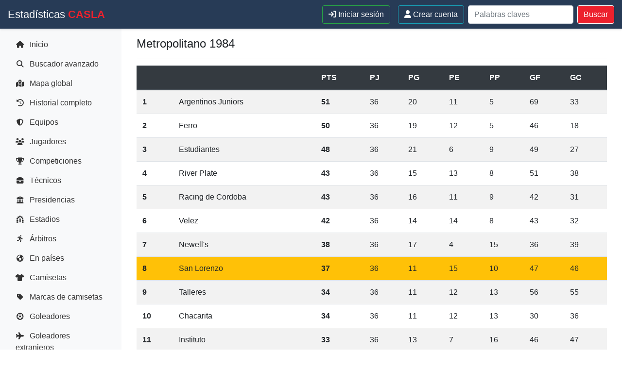

--- FILE ---
content_type: text/html; charset=utf-8
request_url: https://estadisticascasla.com/torneo/metropolitano-1984/
body_size: 6541
content:

<!doctype html>
<html lang="es-AR">

<head>
    <meta charset="UTF-8">
    <meta name="viewport" content="width=device-width, initial-scale=1">
    <link rel="profile" href="https://gmpg.org/xfn/11">
    <link rel="shortcut icon" type="image/png" href="/static/favicon.884ebc33e86c.ico"/>
    <script src="https://cdnjs.cloudflare.com/ajax/libs/htmx/2.0.4/htmx.min.js" integrity="sha512-2kIcAizYXhIn8TzUvqzEDZNuDZ+aW7yE/+f1HJHXFjQcGNfv1kqzJSTBRBSlOgp6B/KZsz1K0a3ZTqP9dnxioQ==" crossorigin="anonymous" referrerpolicy="no-referrer"></script>
    <link rel="stylesheet" href="https://cdn.jsdelivr.net/npm/bootstrap@4.6.2/dist/css/bootstrap.min.css"  crossorigin="anonymous">
    <link rel="stylesheet" href="https://cdnjs.cloudflare.com/ajax/libs/font-awesome/6.5.1/css/all.min.css" integrity="sha512-DTOQO9RWCH3ppGqcWaEA1BIZOC6xxalwEsw9c2QQeAIftl+Vegovlnee1c9QX4TctnWMn13TZye+giMm8e2LwA==" crossorigin="anonymous" referrerpolicy="no-referrer" />
    <link rel="stylesheet" href="https://cdnjs.cloudflare.com/ajax/libs/ekko-lightbox/5.3.0/ekko-lightbox.css"
        integrity="sha512-Velp0ebMKjcd9RiCoaHhLXkR1sFoCCWXNp6w4zj1hfMifYB5441C+sKeBl/T/Ka6NjBiRfBBQRaQq65ekYz3UQ=="
        crossorigin="anonymous" />
    <title>Estadísticas de San Lorenzo de Almagro &#8211; Metropolitano 1984</title>
    <link href="/static/style.0972f6b25cd4.css?v=2025-02-05b" rel="stylesheet" type="text/css">
    <!-- Global site tag (gtag.js) - Google Analytics -->
    <script async src="https://www.googletagmanager.com/gtag/js?id=UA-273025-57"></script>
    <script>
        window.dataLayer = window.dataLayer || [];
        function gtag() { dataLayer.push(arguments); }
        gtag('js', new Date());

        gtag('config', 'UA-273025-57');
    </script>
    <!-- PostHog -->
    <script>
        !function(t,e){var o,n,p,r;e.__SV||(window.posthog=e,e._i=[],e.init=function(i,s,a){function g(t,e){var o=e.split(".");2==o.length&&(t=t[o[0]],e=o[1]),t[e]=function(){t.push([e].concat(Array.prototype.slice.call(arguments,0)))}}(p=t.createElement("script")).type="text/javascript",p.async=!0,p.src=s.api_host+"/static/array.js",(r=t.getElementsByTagName("script")[0]).parentNode.insertBefore(p,r);var u=e;for(void 0!==a?u=e[a]=[]:a="posthog",u.people=u.people||[],u.toString=function(t){var e="posthog";return"posthog"!==a&&(e+="."+a),t||(e+=" (stub)"),e},u.people.toString=function(){return u.toString(1)+".people (stub)"},o="capture identify alias people.set people.set_once set_config register register_once unregister opt_out_capturing has_opted_out_capturing opt_in_capturing reset isFeatureEnabled onFeatureFlags getFeatureFlag getFeatureFlagPayload reloadFeatureFlags group updateEarlyAccessFeatureEnrollment getEarlyAccessFeatures getActiveMatchingSurveys getSurveys getNextSurveyStep onSessionId".split(" "),n=0;n<o.length;n++)g(u,o[n]);e._i.push([i,s,a])},e.__SV=1)}(document,window.posthog||[]);
        posthog.init('phc_5K8QH9xJsm3jkPGkSx8NhfeE3yTJgnaYeqLjnz586Uy', {api_host: 'https://us.i.posthog.com', person_profiles: 'identified_only'})
    </script>
    
    
</head>

<body class="single-torneo">
    <div id="loading"></div>
    
    <!-- Barra superior -->
    <nav class="navbar navbar-expand-lg fixed-top">
        <a class="navbar-brand" href="/">Estadísticas <span>CASLA</span></a>
        
        <!-- Botón hamburguesa para sidebar -->
        <button class="btn btn-link d-lg-none" id="sidebarToggle">
            <i class="fa fa-bars"></i>
        </button>

        <!-- Botón hamburguesa para menú superior -->
        <button class="navbar-toggler" type="button" data-toggle="collapse" data-target="#topbarContent">
            <i class="fa fa-user"></i>
        </button>

        <div class="collapse navbar-collapse" id="topbarContent">
            <div class="ml-auto d-flex align-items-center">
                
                    <a href="/usuarios/login/" class="btn btn-outline-success my-2 my-sm-0 mx-2">
                        <i class="fa fa-sign-in"></i> Iniciar sesión
                    </a>
                    <a href="/usuarios/signup/" class="btn btn-outline-info my-2 my-sm-0 mx-2">
                        <i class="fa fa-user"></i> Crear cuenta
                    </a>
                
                <form class="form-inline my-2 my-lg-0 search" method="get" action="/resultados/">
                    <input class="form-control mr-sm-2" type="search" placeholder="Palabras claves" aria-label="Buscar" name="s">
                    <button class="btn my-2 my-sm-0" type="submit">Buscar</button>
                </form>
            </div>
        </div>
    </nav>

    <!-- Sidebar -->
    <div class="sidebar" id="sidebar">
        <div class="sidebar-content">
            <ul class="nav flex-column">
                <li class="nav-item">
                    <a class="nav-link " href="/"><i class="fa-solid fa-house"></i> Inicio</a>
                </li>
                <li class="nav-item">
                    <a class="nav-link " href="/buscador-avanzado/"><i class="fa-solid fa-magnifying-glass"></i> Buscador avanzado</a>
                </li>
                <li class="nav-item">
                    <a class="nav-link " href="/mapa/"><i class="fa-solid fa-map-location-dot"></i> Mapa global</a>
                </li>
                <li class="nav-item">
                    <a class="nav-link " href="/historial-completo/"><i class="fa-solid fa-clock-rotate-left"></i> Historial completo</a>
                </li>
                <li class="nav-item">
                    <a class="nav-link " href="/equipos/"><i class="fa-solid fa-shield-halved"></i> Equipos</a>
                </li>
                <li class="nav-item">
                    <a class="nav-link " href="/jugadores/"><i class="fa-solid fa-users"></i> Jugadores</a>
                </li>
                <li class="nav-item">
                    <a class="nav-link " href="/competiciones/"><i class="fa-solid fa-trophy"></i> Competiciones</a>
                </li>
                <li class="nav-item">
                    <a class="nav-link " href="/tecnicos/"><i class="fa-solid fa-briefcase"></i> Técnicos</a>
                </li>
                <li class="nav-item">
                    <a class="nav-link " href="/presidencias/"><i class="fa-solid fa-building-columns"></i> Presidencias</a>
                </li>
                <li class="nav-item">
                    <a class="nav-link " href="/estadios/"><i class="fa-solid fa-dungeon"></i> Estadios</a>
                </li>
                <li class="nav-item">
                    <a class="nav-link " href="/arbitros/"><i class="fa-solid fa-person-running"></i> Árbitros</a>
                </li>
                <li class="nav-item">
                    <a class="nav-link " href="/paises/"><i class="fa-solid fa-earth-americas"></i> En países</a>
                </li>
                <li class="nav-item">
                    <a class="nav-link " href="/camisetas/"><i class="fa-solid fa-shirt"></i> Camisetas</a>
                </li>
                <li class="nav-item">
                    <a class="nav-link " href="/camisetas/marcas/"><i class="fa-solid fa-tag"></i> Marcas de camisetas</a>
                </li>
                <li class="nav-item">
                    <a class="nav-link " href="/tablas/goleadores"><i class="fa-solid fa-futbol"></i> Goleadores</a>
                </li>
                <li class="nav-item">
                    <a class="nav-link " href="/tablas/goleadores/extranjeros"><i class="fa-solid fa-plane"></i> Goleadores extranjeros</a>
                </li>
                <li class="nav-item">
                    <a class="nav-link " href="/tablas/vallas_invictas"><i class="fa-solid fa-medal"></i> Vallas invictas</a>
                </li>
                <li class="nav-item">
                    <a class="nav-link " href="/tablas/asistidores"><i class="fa-solid fa-wand-magic-sparkles"></i> Asistidores</a>
                </li>
                
            </ul>
        </div>
    </div>

    <!-- Contenido principal -->
    <div class="main-content">
        <div class="container-fluid mt-1">
            

<h4>Metropolitano 1984</h4>




<h5></h5>
<table class="table table-striped">
    <thead class="thead-dark">
    <tr>
        <th scope="col"></th>
        <th scope="col"></th>
        <th scope="col">PTS</th>
        <th scope="col">PJ</th>
        <th scope="col">PG</th>
        <th scope="col">PE</th>
        <th scope="col">PP</th>
        <th scope="col">GF</th>
        <th scope="col">GC</th>
    </tr>
    </thead>
    <tbody>
        
            <tr class="">
            <th scope="row">1</th>
            <td>Argentinos Juniors</td>
            <td><b>51</b></td>
            <td>36</td>
            <td>20</td>
            <td>11</td>
            <td>5</td>
            <td>69</td>
            <td>33</td>
        </tr>
        
            <tr class="">
            <th scope="row">2</th>
            <td>Ferro</td>
            <td><b>50</b></td>
            <td>36</td>
            <td>19</td>
            <td>12</td>
            <td>5</td>
            <td>46</td>
            <td>18</td>
        </tr>
        
            <tr class="">
            <th scope="row">3</th>
            <td>Estudiantes</td>
            <td><b>48</b></td>
            <td>36</td>
            <td>21</td>
            <td>6</td>
            <td>9</td>
            <td>49</td>
            <td>27</td>
        </tr>
        
            <tr class="">
            <th scope="row">4</th>
            <td>River Plate</td>
            <td><b>43</b></td>
            <td>36</td>
            <td>15</td>
            <td>13</td>
            <td>8</td>
            <td>51</td>
            <td>38</td>
        </tr>
        
            <tr class="">
            <th scope="row">5</th>
            <td>Racing de Cordoba</td>
            <td><b>43</b></td>
            <td>36</td>
            <td>16</td>
            <td>11</td>
            <td>9</td>
            <td>42</td>
            <td>31</td>
        </tr>
        
            <tr class="">
            <th scope="row">6</th>
            <td>Velez</td>
            <td><b>42</b></td>
            <td>36</td>
            <td>14</td>
            <td>14</td>
            <td>8</td>
            <td>43</td>
            <td>32</td>
        </tr>
        
            <tr class="">
            <th scope="row">7</th>
            <td>Newell&#x27;s</td>
            <td><b>38</b></td>
            <td>36</td>
            <td>17</td>
            <td>4</td>
            <td>15</td>
            <td>36</td>
            <td>39</td>
        </tr>
        
            <tr class="bg-warning">
            <th scope="row">8</th>
            <td>San Lorenzo</td>
            <td><b>37</b></td>
            <td>36</td>
            <td>11</td>
            <td>15</td>
            <td>10</td>
            <td>47</td>
            <td>46</td>
        </tr>
        
            <tr class="">
            <th scope="row">9</th>
            <td>Talleres</td>
            <td><b>34</b></td>
            <td>36</td>
            <td>11</td>
            <td>12</td>
            <td>13</td>
            <td>56</td>
            <td>55</td>
        </tr>
        
            <tr class="">
            <th scope="row">10</th>
            <td>Chacarita</td>
            <td><b>34</b></td>
            <td>36</td>
            <td>11</td>
            <td>12</td>
            <td>13</td>
            <td>30</td>
            <td>36</td>
        </tr>
        
            <tr class="">
            <th scope="row">11</th>
            <td>Instituto</td>
            <td><b>33</b></td>
            <td>36</td>
            <td>13</td>
            <td>7</td>
            <td>16</td>
            <td>46</td>
            <td>47</td>
        </tr>
        
            <tr class="">
            <th scope="row">12</th>
            <td>Platense</td>
            <td><b>33</b></td>
            <td>36</td>
            <td>10</td>
            <td>13</td>
            <td>13</td>
            <td>34</td>
            <td>45</td>
        </tr>
        
            <tr class="">
            <th scope="row">13</th>
            <td>Temperley</td>
            <td><b>31</b></td>
            <td>36</td>
            <td>9</td>
            <td>13</td>
            <td>14</td>
            <td>23</td>
            <td>28</td>
        </tr>
        
            <tr class="">
            <th scope="row">14</th>
            <td>Independiente</td>
            <td><b>31</b></td>
            <td>36</td>
            <td>10</td>
            <td>11</td>
            <td>15</td>
            <td>45</td>
            <td>59</td>
        </tr>
        
            <tr class="">
            <th scope="row">15</th>
            <td>Union</td>
            <td><b>30</b></td>
            <td>36</td>
            <td>11</td>
            <td>8</td>
            <td>17</td>
            <td>43</td>
            <td>46</td>
        </tr>
        
            <tr class="">
            <th scope="row">16</th>
            <td>Boca Juniors</td>
            <td><b>30</b></td>
            <td>36</td>
            <td>10</td>
            <td>10</td>
            <td>16</td>
            <td>34</td>
            <td>49</td>
        </tr>
        
            <tr class="">
            <th scope="row">17</th>
            <td>Huracán</td>
            <td><b>27</b></td>
            <td>36</td>
            <td>9</td>
            <td>9</td>
            <td>18</td>
            <td>36</td>
            <td>55</td>
        </tr>
        
            <tr class="">
            <th scope="row">18</th>
            <td>Rosario Central</td>
            <td><b>25</b></td>
            <td>36</td>
            <td>7</td>
            <td>11</td>
            <td>18</td>
            <td>27</td>
            <td>41</td>
        </tr>
        
            <tr class="">
            <th scope="row">19</th>
            <td>Atlanta</td>
            <td><b>24</b></td>
            <td>36</td>
            <td>8</td>
            <td>8</td>
            <td>20</td>
            <td>32</td>
            <td>61</td>
        </tr>
        
    </tbody>
</table>


<div class="card mt-3 mb-3 filtro-partidos">
	<h5>Filtros:</h5>
	<div class="row">
		<div class="col-12 col-md">Resultado:
			<select class="form-control" name="resultado">
				<option value="">[Todos]</option>
				<option value="G">Victoria</option>
				<option value="E">Empate</option>
				<option value="P">Derrota</option>
			</select>
		</div>
		<div class="col-12 col-md">Condición:
			<select class="form-control" name="condicion">
				<option value="">[Todos]</option>
			</select>
		</div>
		<div class="col-12 col-md">Rival:
			<select class="form-control" name="rival">
				<option value="">[Cualquiera]</option>
			</select>
		</div>
	</div>
</div>


<div class="row torneo_stats">
	<div class="col-12 col-md-4 p-2">
		<div class="bg-success py-2 px-4 rounded text-white">
			<p class="lead mb-0">Ganados <span class="font-weight-bold float-right ganados"><span class="actual"></span> <span class="small percent ml-2">%</span></span></p>
		</div>
	</div>
	<div class="col-12 col-md-4 p-2">
		<div class="bg-warning py-2 px-4 rounded">
			<p class="lead mb-0">Empatados <span class="font-weight-bold float-right empatados"><span class="actual"></span> <span class="small percent ml-2">%</span></span></p>
		</div>
	</div>
	<div class="col-12 col-md-4 p-2">
		<div class="bg-danger py-2 px-4 rounded text-white">
			<p class="lead mb-0">Perdidos <span class="font-weight-bold float-right perdidos"><span class="actual"></span> <span class="small percent ml-2">%</span></span></p>
		</div>
	</div>
</div>

<div class="alert alert-warning no-resultados mt-5" style="display:none">
No hay resultados que coincidan con tus filtros. Por favor, seleccioná filtros más amplios para obtener resultados.
</div>

<div class="list-group partidos">

    
    <a href="/partido/instituto-metropolitano-1984-12-23/" class="list-group-item list-group-item-action flex-column align-items-start"
        data-resultado="E"
        data-condicion="Visitante"
        data-rival="Instituto"
        >
        <div class="d-flex w-100 justify-content-between">
          <h5 class="mb-1">
              <span class="badge badge-pill badge-light">Fecha 38</span>
              <span class="resultado resultado-e m-0 mr-1">E</span> vs. Instituto
              <span class="badge badge-primary">1-1</span>
          </h5>
          <small>
              <div class="d-none d-md-inline">
              <span class="badge badge-pill badge-dark">Visitante</span>
              23 diciembre 1984
          </div>
          </small>
        </div>
      </a>
    
    <a href="/partido/huracan-metropolitano-1984-12-16/" class="list-group-item list-group-item-action flex-column align-items-start"
        data-resultado="E"
        data-condicion="Local"
        data-rival="Huracán"
        >
        <div class="d-flex w-100 justify-content-between">
          <h5 class="mb-1">
              <span class="badge badge-pill badge-light">Fecha 37</span>
              <span class="resultado resultado-e m-0 mr-1">E</span> vs. Huracán
              <span class="badge badge-primary">1-1</span>
          </h5>
          <small>
              <div class="d-none d-md-inline">
              <span class="badge badge-pill badge-dark">Local</span>
              16 diciembre 1984
          </div>
          </small>
        </div>
      </a>
    
    <a href="/partido/atlanta-metropolitano-1984-12-09/" class="list-group-item list-group-item-action flex-column align-items-start"
        data-resultado="E"
        data-condicion="Visitante"
        data-rival="Atlanta"
        >
        <div class="d-flex w-100 justify-content-between">
          <h5 class="mb-1">
              <span class="badge badge-pill badge-light">Fecha 36</span>
              <span class="resultado resultado-e m-0 mr-1">E</span> vs. Atlanta
              <span class="badge badge-primary">1-1</span>
          </h5>
          <small>
              <div class="d-none d-md-inline">
              <span class="badge badge-pill badge-dark">Visitante</span>
              9 diciembre 1984
          </div>
          </small>
        </div>
      </a>
    
    <a href="/partido/velez-metropolitano-1984-12-02/" class="list-group-item list-group-item-action flex-column align-items-start"
        data-resultado="E"
        data-condicion="Local"
        data-rival="Velez"
        >
        <div class="d-flex w-100 justify-content-between">
          <h5 class="mb-1">
              <span class="badge badge-pill badge-light">Fecha 35</span>
              <span class="resultado resultado-e m-0 mr-1">E</span> vs. Velez
              <span class="badge badge-primary">0-0</span>
          </h5>
          <small>
              <div class="d-none d-md-inline">
              <span class="badge badge-pill badge-dark">Local</span>
              2 diciembre 1984
          </div>
          </small>
        </div>
      </a>
    
    <a href="/partido/river-plate-metropolitano-1984-11-24/" class="list-group-item list-group-item-action flex-column align-items-start"
        data-resultado="E"
        data-condicion="Visitante"
        data-rival="River Plate"
        >
        <div class="d-flex w-100 justify-content-between">
          <h5 class="mb-1">
              <span class="badge badge-pill badge-light">Fecha 34</span>
              <span class="resultado resultado-e m-0 mr-1">E</span> vs. River Plate
              <span class="badge badge-primary">0-0</span>
          </h5>
          <small>
              <div class="d-none d-md-inline">
              <span class="badge badge-pill badge-dark">Visitante</span>
              24 noviembre 1984
          </div>
          </small>
        </div>
      </a>
    
    <a href="/partido/argentinos-juniors-metropolitano-1984-11-18/" class="list-group-item list-group-item-action flex-column align-items-start"
        data-resultado="E"
        data-condicion="Local"
        data-rival="Argentinos Juniors"
        >
        <div class="d-flex w-100 justify-content-between">
          <h5 class="mb-1">
              <span class="badge badge-pill badge-light">Fecha 33</span>
              <span class="resultado resultado-e m-0 mr-1">E</span> vs. Argentinos Juniors
              <span class="badge badge-primary">2-2</span>
          </h5>
          <small>
              <div class="d-none d-md-inline">
              <span class="badge badge-pill badge-dark">Local</span>
              18 noviembre 1984
          </div>
          </small>
        </div>
      </a>
    
    <a href="/partido/temperley-metropolitano-1984-11-14/" class="list-group-item list-group-item-action flex-column align-items-start"
        data-resultado="G"
        data-condicion="Local"
        data-rival="Temperley"
        >
        <div class="d-flex w-100 justify-content-between">
          <h5 class="mb-1">
              <span class="badge badge-pill badge-light">Fecha 31</span>
              <span class="resultado resultado-g m-0 mr-1">G</span> vs. Temperley
              <span class="badge badge-primary">1-0</span>
          </h5>
          <small>
              <div class="d-none d-md-inline">
              <span class="badge badge-pill badge-dark">Local</span>
              14 noviembre 1984
          </div>
          </small>
        </div>
      </a>
    
    <a href="/partido/chacarita-metropolitano-1984-11-11/" class="list-group-item list-group-item-action flex-column align-items-start"
        data-resultado="G"
        data-condicion="Visitante"
        data-rival="Chacarita"
        >
        <div class="d-flex w-100 justify-content-between">
          <h5 class="mb-1">
              <span class="badge badge-pill badge-light">Fecha 32</span>
              <span class="resultado resultado-g m-0 mr-1">G</span> vs. Chacarita
              <span class="badge badge-primary">2-1</span>
          </h5>
          <small>
              <div class="d-none d-md-inline">
              <span class="badge badge-pill badge-dark">Visitante</span>
              11 noviembre 1984
          </div>
          </small>
        </div>
      </a>
    
    <a href="/partido/union-metropolitano-1984-11-03/" class="list-group-item list-group-item-action flex-column align-items-start"
        data-resultado="G"
        data-condicion="Visitante"
        data-rival="Union"
        >
        <div class="d-flex w-100 justify-content-between">
          <h5 class="mb-1">
              <span class="badge badge-pill badge-light">Fecha 30</span>
              <span class="resultado resultado-g m-0 mr-1">G</span> vs. Union
              <span class="badge badge-primary">1-0</span>
          </h5>
          <small>
              <div class="d-none d-md-inline">
              <span class="badge badge-pill badge-dark">Visitante</span>
              3 noviembre 1984
          </div>
          </small>
        </div>
      </a>
    
    <a href="/partido/newell8217s-metropolitano-1984-10-28/" class="list-group-item list-group-item-action flex-column align-items-start"
        data-resultado="P"
        data-condicion="Local"
        data-rival="Newell&#x27;s"
        >
        <div class="d-flex w-100 justify-content-between">
          <h5 class="mb-1">
              <span class="badge badge-pill badge-light">Fecha 29</span>
              <span class="resultado resultado-p m-0 mr-1">P</span> vs. Newell&#x27;s
              <span class="badge badge-primary">2-3</span>
          </h5>
          <small>
              <div class="d-none d-md-inline">
              <span class="badge badge-pill badge-dark">Local</span>
              28 octubre 1984
          </div>
          </small>
        </div>
      </a>
    
    <a href="/partido/racing-de-cordoba-metropolitano-1984-10-21/" class="list-group-item list-group-item-action flex-column align-items-start"
        data-resultado="P"
        data-condicion="Visitante"
        data-rival="Racing de Cordoba"
        >
        <div class="d-flex w-100 justify-content-between">
          <h5 class="mb-1">
              <span class="badge badge-pill badge-light">Fecha 28</span>
              <span class="resultado resultado-p m-0 mr-1">P</span> vs. Racing de Cordoba
              <span class="badge badge-primary">0-2</span>
          </h5>
          <small>
              <div class="d-none d-md-inline">
              <span class="badge badge-pill badge-dark">Visitante</span>
              21 octubre 1984
          </div>
          </small>
        </div>
      </a>
    
    <a href="/partido/talleres-metropolitano-1984-10-14/" class="list-group-item list-group-item-action flex-column align-items-start"
        data-resultado="G"
        data-condicion="Local"
        data-rival="Talleres"
        >
        <div class="d-flex w-100 justify-content-between">
          <h5 class="mb-1">
              <span class="badge badge-pill badge-light">Fecha 27</span>
              <span class="resultado resultado-g m-0 mr-1">G</span> vs. Talleres
              <span class="badge badge-primary">3-1</span>
          </h5>
          <small>
              <div class="d-none d-md-inline">
              <span class="badge badge-pill badge-dark">Local</span>
              14 octubre 1984
          </div>
          </small>
        </div>
      </a>
    
    <a href="/partido/platense-metropolitano-1984-10-03/" class="list-group-item list-group-item-action flex-column align-items-start"
        data-resultado="P"
        data-condicion="Visitante"
        data-rival="Platense"
        >
        <div class="d-flex w-100 justify-content-between">
          <h5 class="mb-1">
              <span class="badge badge-pill badge-light">Fecha 25</span>
              <span class="resultado resultado-p m-0 mr-1">P</span> vs. Platense
              <span class="badge badge-primary">1-2</span>
          </h5>
          <small>
              <div class="d-none d-md-inline">
              <span class="badge badge-pill badge-dark">Visitante</span>
              3 octubre 1984
          </div>
          </small>
        </div>
      </a>
    
    <a href="/partido/boca-juniors-metropolitano-1984-09-30/" class="list-group-item list-group-item-action flex-column align-items-start"
        data-resultado="G"
        data-condicion="Local"
        data-rival="Boca Juniors"
        >
        <div class="d-flex w-100 justify-content-between">
          <h5 class="mb-1">
              <span class="badge badge-pill badge-light">Fecha 24</span>
              <span class="resultado resultado-g m-0 mr-1">G</span> vs. Boca Juniors
              <span class="badge badge-primary">1-0</span>
          </h5>
          <small>
              <div class="d-none d-md-inline">
              <span class="badge badge-pill badge-dark">Local</span>
              30 setiembre 1984
          </div>
          </small>
        </div>
      </a>
    
    <a href="/partido/independiente-metropolitano-1984-09-26/" class="list-group-item list-group-item-action flex-column align-items-start"
        data-resultado="E"
        data-condicion="Visitante"
        data-rival="Independiente"
        >
        <div class="d-flex w-100 justify-content-between">
          <h5 class="mb-1">
              <span class="badge badge-pill badge-light">Fecha 21</span>
              <span class="resultado resultado-e m-0 mr-1">E</span> vs. Independiente
              <span class="badge badge-primary">2-2</span>
          </h5>
          <small>
              <div class="d-none d-md-inline">
              <span class="badge badge-pill badge-dark">Visitante</span>
              26 setiembre 1984
          </div>
          </small>
        </div>
      </a>
    
    <a href="/partido/ferro-metropolitano-1984-09-23/" class="list-group-item list-group-item-action flex-column align-items-start"
        data-resultado="P"
        data-condicion="Visitante"
        data-rival="Ferro"
        >
        <div class="d-flex w-100 justify-content-between">
          <h5 class="mb-1">
              <span class="badge badge-pill badge-light">Fecha 23</span>
              <span class="resultado resultado-p m-0 mr-1">P</span> vs. Ferro
              <span class="badge badge-primary">0-3</span>
          </h5>
          <small>
              <div class="d-none d-md-inline">
              <span class="badge badge-pill badge-dark">Visitante</span>
              23 setiembre 1984
          </div>
          </small>
        </div>
      </a>
    
    <a href="/partido/estudiantes-metropolitano-1984-09-18/" class="list-group-item list-group-item-action flex-column align-items-start"
        data-resultado="E"
        data-condicion="Local"
        data-rival="Estudiantes"
        >
        <div class="d-flex w-100 justify-content-between">
          <h5 class="mb-1">
              <span class="badge badge-pill badge-light">Fecha 22</span>
              <span class="resultado resultado-e m-0 mr-1">E</span> vs. Estudiantes
              <span class="badge badge-primary">1-1</span>
          </h5>
          <small>
              <div class="d-none d-md-inline">
              <span class="badge badge-pill badge-dark">Local</span>
              18 setiembre 1984
          </div>
          </small>
        </div>
      </a>
    
    <a href="/partido/rosario-central-metropolitano-1984-08-15/" class="list-group-item list-group-item-action flex-column align-items-start"
        data-resultado="G"
        data-condicion="Local"
        data-rival="Rosario Central"
        >
        <div class="d-flex w-100 justify-content-between">
          <h5 class="mb-1">
              <span class="badge badge-pill badge-light">Fecha 20</span>
              <span class="resultado resultado-g m-0 mr-1">G</span> vs. Rosario Central
              <span class="badge badge-primary">1-0</span>
          </h5>
          <small>
              <div class="d-none d-md-inline">
              <span class="badge badge-pill badge-dark">Local</span>
              15 agosto 1984
          </div>
          </small>
        </div>
      </a>
    
    <a href="/partido/instituto-metropolitano-1984-08-05/" class="list-group-item list-group-item-action flex-column align-items-start"
        data-resultado="G"
        data-condicion="Local"
        data-rival="Instituto"
        >
        <div class="d-flex w-100 justify-content-between">
          <h5 class="mb-1">
              <span class="badge badge-pill badge-light">Fecha 19</span>
              <span class="resultado resultado-g m-0 mr-1">G</span> vs. Instituto
              <span class="badge badge-primary">3-1</span>
          </h5>
          <small>
              <div class="d-none d-md-inline">
              <span class="badge badge-pill badge-dark">Local</span>
              5 agosto 1984
          </div>
          </small>
        </div>
      </a>
    
    <a href="/partido/huracan-metropolitano-1984-07-29/" class="list-group-item list-group-item-action flex-column align-items-start"
        data-resultado="E"
        data-condicion="Visitante"
        data-rival="Huracán"
        >
        <div class="d-flex w-100 justify-content-between">
          <h5 class="mb-1">
              <span class="badge badge-pill badge-light">Fecha 18</span>
              <span class="resultado resultado-e m-0 mr-1">E</span> vs. Huracán
              <span class="badge badge-primary">2-2</span>
          </h5>
          <small>
              <div class="d-none d-md-inline">
              <span class="badge badge-pill badge-dark">Visitante</span>
              29 julio 1984
          </div>
          </small>
        </div>
      </a>
    
    <a href="/partido/atlanta-metropolitano-1984-07-22/" class="list-group-item list-group-item-action flex-column align-items-start"
        data-resultado="E"
        data-condicion="Local"
        data-rival="Atlanta"
        >
        <div class="d-flex w-100 justify-content-between">
          <h5 class="mb-1">
              <span class="badge badge-pill badge-light">Fecha 17</span>
              <span class="resultado resultado-e m-0 mr-1">E</span> vs. Atlanta
              <span class="badge badge-primary">1-1</span>
          </h5>
          <small>
              <div class="d-none d-md-inline">
              <span class="badge badge-pill badge-dark">Local</span>
              22 julio 1984
          </div>
          </small>
        </div>
      </a>
    
    <a href="/partido/velez-metropolitano-1984-07-14/" class="list-group-item list-group-item-action flex-column align-items-start"
        data-resultado="P"
        data-condicion="Visitante"
        data-rival="Velez"
        >
        <div class="d-flex w-100 justify-content-between">
          <h5 class="mb-1">
              <span class="badge badge-pill badge-light">Fecha 16</span>
              <span class="resultado resultado-p m-0 mr-1">P</span> vs. Velez
              <span class="badge badge-primary">0-2</span>
          </h5>
          <small>
              <div class="d-none d-md-inline">
              <span class="badge badge-pill badge-dark">Visitante</span>
              14 julio 1984
          </div>
          </small>
        </div>
      </a>
    
    <a href="/partido/river-plate-metropolitano-1984-07-08/" class="list-group-item list-group-item-action flex-column align-items-start"
        data-resultado="E"
        data-condicion="Local"
        data-rival="River Plate"
        >
        <div class="d-flex w-100 justify-content-between">
          <h5 class="mb-1">
              <span class="badge badge-pill badge-light">Fecha 15</span>
              <span class="resultado resultado-e m-0 mr-1">E</span> vs. River Plate
              <span class="badge badge-primary">1-1</span>
          </h5>
          <small>
              <div class="d-none d-md-inline">
              <span class="badge badge-pill badge-dark">Local</span>
              8 julio 1984
          </div>
          </small>
        </div>
      </a>
    
    <a href="/partido/argentinos-juniors-metropolitano-1984-07-01/" class="list-group-item list-group-item-action flex-column align-items-start"
        data-resultado="G"
        data-condicion="Visitante"
        data-rival="Argentinos Juniors"
        >
        <div class="d-flex w-100 justify-content-between">
          <h5 class="mb-1">
              <span class="badge badge-pill badge-light">Fecha 14</span>
              <span class="resultado resultado-g m-0 mr-1">G</span> vs. Argentinos Juniors
              <span class="badge badge-primary">4-2</span>
          </h5>
          <small>
              <div class="d-none d-md-inline">
              <span class="badge badge-pill badge-dark">Visitante</span>
              1 julio 1984
          </div>
          </small>
        </div>
      </a>
    
    <a href="/partido/chacarita-metropolitano-1984-06-24/" class="list-group-item list-group-item-action flex-column align-items-start"
        data-resultado="G"
        data-condicion="Local"
        data-rival="Chacarita"
        >
        <div class="d-flex w-100 justify-content-between">
          <h5 class="mb-1">
              <span class="badge badge-pill badge-light">Fecha 13</span>
              <span class="resultado resultado-g m-0 mr-1">G</span> vs. Chacarita
              <span class="badge badge-primary">3-1</span>
          </h5>
          <small>
              <div class="d-none d-md-inline">
              <span class="badge badge-pill badge-dark">Local</span>
              24 junio 1984
          </div>
          </small>
        </div>
      </a>
    
    <a href="/partido/temperley-metropolitano-1984-06-20/" class="list-group-item list-group-item-action flex-column align-items-start"
        data-resultado="P"
        data-condicion="Visitante"
        data-rival="Temperley"
        >
        <div class="d-flex w-100 justify-content-between">
          <h5 class="mb-1">
              <span class="badge badge-pill badge-light">Fecha 12</span>
              <span class="resultado resultado-p m-0 mr-1">P</span> vs. Temperley
              <span class="badge badge-primary">2-3</span>
          </h5>
          <small>
              <div class="d-none d-md-inline">
              <span class="badge badge-pill badge-dark">Visitante</span>
              20 junio 1984
          </div>
          </small>
        </div>
      </a>
    
    <a href="/partido/union-metropolitano-1984-06-10/" class="list-group-item list-group-item-action flex-column align-items-start"
        data-resultado="P"
        data-condicion="Local"
        data-rival="Union"
        >
        <div class="d-flex w-100 justify-content-between">
          <h5 class="mb-1">
              <span class="badge badge-pill badge-light">Fecha 11</span>
              <span class="resultado resultado-p m-0 mr-1">P</span> vs. Union
              <span class="badge badge-primary">1-2</span>
          </h5>
          <small>
              <div class="d-none d-md-inline">
              <span class="badge badge-pill badge-dark">Local</span>
              10 junio 1984
          </div>
          </small>
        </div>
      </a>
    
    <a href="/partido/newell8217s-metropolitano-1984-06-03/" class="list-group-item list-group-item-action flex-column align-items-start"
        data-resultado="P"
        data-condicion="Visitante"
        data-rival="Newell&#x27;s"
        >
        <div class="d-flex w-100 justify-content-between">
          <h5 class="mb-1">
              <span class="badge badge-pill badge-light">Fecha 10</span>
              <span class="resultado resultado-p m-0 mr-1">P</span> vs. Newell&#x27;s
              <span class="badge badge-primary">0-1</span>
          </h5>
          <small>
              <div class="d-none d-md-inline">
              <span class="badge badge-pill badge-dark">Visitante</span>
              3 junio 1984
          </div>
          </small>
        </div>
      </a>
    
    <a href="/partido/racing-de-cordoba-metropolitano-1984-05-27/" class="list-group-item list-group-item-action flex-column align-items-start"
        data-resultado="E"
        data-condicion="Local"
        data-rival="Racing de Cordoba"
        >
        <div class="d-flex w-100 justify-content-between">
          <h5 class="mb-1">
              <span class="badge badge-pill badge-light">Fecha 9</span>
              <span class="resultado resultado-e m-0 mr-1">E</span> vs. Racing de Cordoba
              <span class="badge badge-primary">1-1</span>
          </h5>
          <small>
              <div class="d-none d-md-inline">
              <span class="badge badge-pill badge-dark">Local</span>
              27 mayo 1984
          </div>
          </small>
        </div>
      </a>
    
    <a href="/partido/talleres-metropolitano-1984-05-20/" class="list-group-item list-group-item-action flex-column align-items-start"
        data-resultado="P"
        data-condicion="Visitante"
        data-rival="Talleres"
        >
        <div class="d-flex w-100 justify-content-between">
          <h5 class="mb-1">
              <span class="badge badge-pill badge-light">Fecha 8</span>
              <span class="resultado resultado-p m-0 mr-1">P</span> vs. Talleres
              <span class="badge badge-primary">1-2</span>
          </h5>
          <small>
              <div class="d-none d-md-inline">
              <span class="badge badge-pill badge-dark">Visitante</span>
              20 mayo 1984
          </div>
          </small>
        </div>
      </a>
    
    <a href="/partido/platense-metropolitano-1984-05-06/" class="list-group-item list-group-item-action flex-column align-items-start"
        data-resultado="G"
        data-condicion="Local"
        data-rival="Platense"
        >
        <div class="d-flex w-100 justify-content-between">
          <h5 class="mb-1">
              <span class="badge badge-pill badge-light">Fecha 6</span>
              <span class="resultado resultado-g m-0 mr-1">G</span> vs. Platense
              <span class="badge badge-primary">4-3</span>
          </h5>
          <small>
              <div class="d-none d-md-inline">
              <span class="badge badge-pill badge-dark">Local</span>
              6 mayo 1984
          </div>
          </small>
        </div>
      </a>
    
    <a href="/partido/boca-juniors-metropolitano-1984-04-29/" class="list-group-item list-group-item-action flex-column align-items-start"
        data-resultado="E"
        data-condicion="Visitante"
        data-rival="Boca Juniors"
        >
        <div class="d-flex w-100 justify-content-between">
          <h5 class="mb-1">
              <span class="badge badge-pill badge-light">Fecha 5</span>
              <span class="resultado resultado-e m-0 mr-1">E</span> vs. Boca Juniors
              <span class="badge badge-primary">0-0</span>
          </h5>
          <small>
              <div class="d-none d-md-inline">
              <span class="badge badge-pill badge-dark">Visitante</span>
              29 abril 1984
          </div>
          </small>
        </div>
      </a>
    
    <a href="/partido/ferro-metropolitano-1984-04-22/" class="list-group-item list-group-item-action flex-column align-items-start"
        data-resultado="E"
        data-condicion="Local"
        data-rival="Ferro"
        >
        <div class="d-flex w-100 justify-content-between">
          <h5 class="mb-1">
              <span class="badge badge-pill badge-light">Fecha 4</span>
              <span class="resultado resultado-e m-0 mr-1">E</span> vs. Ferro
              <span class="badge badge-primary">0-0</span>
          </h5>
          <small>
              <div class="d-none d-md-inline">
              <span class="badge badge-pill badge-dark">Local</span>
              22 abril 1984
          </div>
          </small>
        </div>
      </a>
    
    <a href="/partido/estudiantes-metropolitano-1984-04-15/" class="list-group-item list-group-item-action flex-column align-items-start"
        data-resultado="P"
        data-condicion="Visitante"
        data-rival="Estudiantes"
        >
        <div class="d-flex w-100 justify-content-between">
          <h5 class="mb-1">
              <span class="badge badge-pill badge-light">Fecha 3</span>
              <span class="resultado resultado-p m-0 mr-1">P</span> vs. Estudiantes
              <span class="badge badge-primary">0-1</span>
          </h5>
          <small>
              <div class="d-none d-md-inline">
              <span class="badge badge-pill badge-dark">Visitante</span>
              15 abril 1984
          </div>
          </small>
        </div>
      </a>
    
    <a href="/partido/independiente-metropolitano-1984-04-08/" class="list-group-item list-group-item-action flex-column align-items-start"
        data-resultado="G"
        data-condicion="Local"
        data-rival="Independiente"
        >
        <div class="d-flex w-100 justify-content-between">
          <h5 class="mb-1">
              <span class="badge badge-pill badge-light">Fecha 2</span>
              <span class="resultado resultado-g m-0 mr-1">G</span> vs. Independiente
              <span class="badge badge-primary">2-1</span>
          </h5>
          <small>
              <div class="d-none d-md-inline">
              <span class="badge badge-pill badge-dark">Local</span>
              8 abril 1984
          </div>
          </small>
        </div>
      </a>
    
    <a href="/partido/rosario-central-metropolitano-1984-04-01/" class="list-group-item list-group-item-action flex-column align-items-start"
        data-resultado="E"
        data-condicion="Visitante"
        data-rival="Rosario Central"
        >
        <div class="d-flex w-100 justify-content-between">
          <h5 class="mb-1">
              <span class="badge badge-pill badge-light">Fecha 1</span>
              <span class="resultado resultado-e m-0 mr-1">E</span> vs. Rosario Central
              <span class="badge badge-primary">2-2</span>
          </h5>
          <small>
              <div class="d-none d-md-inline">
              <span class="badge badge-pill badge-dark">Visitante</span>
              1 abril 1984
          </div>
          </small>
        </div>
      </a>
    

</div>




        </div>
    </div>

    <footer id="colophon" class="site-footer">
        <div class="container">
            <div class="row">
                <div class="col-12 col-lg-6 p-2">
                    Creado por Encantadistica | Versión 2.01308
                </div>
                <div class="col-12 col-lg-6 text-lg-right p-2">
                    <a href="https://twitter.com/estadisticasSL" target="_blank">En Twitter</a> |
                    <a href="https://www.instagram.com/estadisticascasla/" target="_blank">En Instagram</a>
                </div>
            </div>
        </div>
    </footer><!-- #colophon -->

    <script src="https://cdnjs.cloudflare.com/ajax/libs/jquery/3.6.0/jquery.min.js"
        integrity="sha512-894YE6QWD5I59HgZOGReFYm4dnWc1Qt5NtvYSaNcOP+u1T9qYdvdihz0PPSiiqn/+/3e7Jo4EaG7TubfWGUrMQ=="
        crossorigin="anonymous"></script>
    <script src="https://cdn.jsdelivr.net/npm/bootstrap@4.6.2/dist/js/bootstrap.min.js"
        crossorigin="anonymous"></script>
    <script src="https://cdnjs.cloudflare.com/ajax/libs/ekko-lightbox/5.3.0/ekko-lightbox.min.js"
        integrity="sha512-Y2IiVZeaBwXG1wSV7f13plqlmFOx8MdjuHyYFVoYzhyRr3nH/NMDjTBSswijzADdNzMyWNetbLMfOpIPl6Cv9g=="
        crossorigin="anonymous"></script>
    <!-- Entre Fechas -->
    <link rel="stylesheet" href="https://cdnjs.cloudflare.com/ajax/libs/datepicker/1.0.10/datepicker.min.css"
        integrity="sha512-YdYyWQf8AS4WSB0WWdc3FbQ3Ypdm0QCWD2k4hgfqbQbRCJBEgX0iAegkl2S1Evma5ImaVXLBeUkIlP6hQ1eYKQ=="
        crossorigin="anonymous" referrerpolicy="no-referrer" />
    <script src="https://cdnjs.cloudflare.com/ajax/libs/datepicker/1.0.10/datepicker.min.js"
        integrity="sha512-RCgrAvvoLpP7KVgTkTctrUdv7C6t7Un3p1iaoPr1++3pybCyCsCZZN7QEHMZTcJTmcJ7jzexTO+eFpHk4OCFAg=="
        crossorigin="anonymous" referrerpolicy="no-referrer"></script>
    <script src="https://cdnjs.cloudflare.com/ajax/libs/datepicker/1.0.10/i18n/datepicker.es-ES.min.js"
        integrity="sha512-UN3v55CMLj/uaEMgUdapt4Fg/bDZ+Vz0XpF9Zg4eo5Ye+6YWh0QBhsygwf2iSjadfwWhxztVIPPKzF94fdxl+A=="
        crossorigin="anonymous" referrerpolicy="no-referrer"></script>
    <!-- Entre Fechas -->
    <script src="/static/js/scripts.fe17c36c19f1.js?v=2025-08-07" crossorigin="anonymous"></script>
    
    <!-- Solo Trivia -->
    <script src="/static/js/trivia.b9dae0252d10.js" crossorigin="anonymous"></script>
    <!-- End-->

    <script src="
https://cdn.jsdelivr.net/npm/datatables@1.10.18/media/js/jquery.dataTables.min.js
"></script>
<link href="
https://cdn.jsdelivr.net/npm/datatables@1.10.18/media/css/jquery.dataTables.min.css
" rel="stylesheet">



<script defer src="https://static.cloudflareinsights.com/beacon.min.js/vcd15cbe7772f49c399c6a5babf22c1241717689176015" integrity="sha512-ZpsOmlRQV6y907TI0dKBHq9Md29nnaEIPlkf84rnaERnq6zvWvPUqr2ft8M1aS28oN72PdrCzSjY4U6VaAw1EQ==" data-cf-beacon='{"version":"2024.11.0","token":"4d1a59b267f649ceb69317142b42858d","r":1,"server_timing":{"name":{"cfCacheStatus":true,"cfEdge":true,"cfExtPri":true,"cfL4":true,"cfOrigin":true,"cfSpeedBrain":true},"location_startswith":null}}' crossorigin="anonymous"></script>
</body>

</html>

--- FILE ---
content_type: text/javascript; charset="utf-8"
request_url: https://estadisticascasla.com/static/js/trivia.b9dae0252d10.js
body_size: 957
content:
var current_question = 0;
var current_timer;
var max_questions = 5;
var correctas = 0;
var respuestas = {}

function startTimer(){
	clearInterval(current_timer);
	var timeleft = 10;
	current_timer = setInterval(function(){
	  	timeleft -= 1;
	  if(timeleft <= 0){
	    clearInterval(current_timer);
	    nextQuestion();
	  } else {
	  	$('.segundos span').text(timeleft);
	  }
	}, 1000);
}

function nextQuestion(){
	current_question += 1;
	$('.pregunta').hide();

	if(current_question > 1){
		var pregunta = current_question-1;
		var rta_correcta = window.atob( $('.pregunta[data-pregunta="' + pregunta + '"]').attr('data-correcta') );
		var t = $('.pregunta[data-pregunta="' + pregunta + '"] .respuesta[data-selected=1]');
		if(t.length > 0){
			var rta = t.attr('data-respuesta');
		} else{
			var rta = "NO";
		}
		respuestas[pregunta] = {}
		respuestas[pregunta]['rta'] = rta;
		respuestas[pregunta]['correcta'] = rta_correcta;
		if(rta == rta_correcta){
			correctas += 1;
		}
	}

	if(current_question > max_questions){
		$('.final h5 span').text(correctas);
		$('.segundos').hide();
		clearInterval(current_timer);
		$('.final').show();

		var tweet = "Contesté " + correctas + " de 5 preguntas en la trivia de Estadísticas CASLA";
		var hashtag = "EstadisticasCasla";
		var twitterSharingURL= 'https://twitter.com/intent/tweet?&url=' + window.location.href + '&text=' + tweet + '&hashtags=' + hashtag;
		$('.final a.twitter').attr('href', twitterSharingURL);

		Object.keys(respuestas).forEach(function(key) {
			var rta_final = $('.respuesta-final.d-none').clone();
			var pregunta =  $('.pregunta[data-pregunta="' + key + '"]');
			rta_final.find('.pregunta-texto').text(pregunta.find('p > b').text() );
			var rta_user = respuestas[key]['rta'];
			var rta_real = respuestas[key]['correcta'];
			var rta_user_txt = pregunta.find('.respuesta[data-respuesta=' + rta_user + ']').text();
			var rta_real_txt = pregunta.find('.respuesta[data-respuesta=' + rta_real + ']').text();
			rta_final.find('.rta-user').text(rta_user_txt);
			rta_final.find('.rta-real').text(rta_real_txt);
			if(rta_user == rta_real){
				rta_final.find('.badge-success').removeClass('d-none');
			} else {
				rta_final.find('.badge-danger').removeClass('d-none');
			}
			rta_final.removeClass('d-none').appendTo($('.final .preguntas-respuestas'));
		});

		return;
	}
	

	startTimer();
	$('.segundos span').text(10);
	$('.pregunta[data-pregunta="' + current_question +'"]').show();
}

$(document).ready(function(){
	$('.start button').on('click', function(){
		$('.start').hide();
		$('.segundos').show();
		nextQuestion();
	})
	$('.pregunta .respuesta').on('click', function(){
		$(this).attr('data-selected', 1)
		nextQuestion();
	})
});